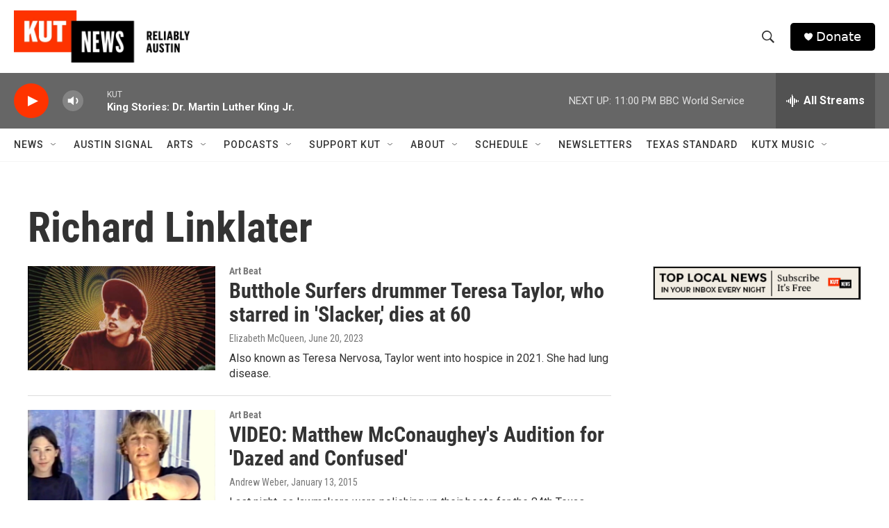

--- FILE ---
content_type: text/html; charset=utf-8
request_url: https://www.google.com/recaptcha/api2/aframe
body_size: 267
content:
<!DOCTYPE HTML><html><head><meta http-equiv="content-type" content="text/html; charset=UTF-8"></head><body><script nonce="CQnJW-9sTF_ghYXrnNNDQA">/** Anti-fraud and anti-abuse applications only. See google.com/recaptcha */ try{var clients={'sodar':'https://pagead2.googlesyndication.com/pagead/sodar?'};window.addEventListener("message",function(a){try{if(a.source===window.parent){var b=JSON.parse(a.data);var c=clients[b['id']];if(c){var d=document.createElement('img');d.src=c+b['params']+'&rc='+(localStorage.getItem("rc::a")?sessionStorage.getItem("rc::b"):"");window.document.body.appendChild(d);sessionStorage.setItem("rc::e",parseInt(sessionStorage.getItem("rc::e")||0)+1);localStorage.setItem("rc::h",'1768885064618');}}}catch(b){}});window.parent.postMessage("_grecaptcha_ready", "*");}catch(b){}</script></body></html>